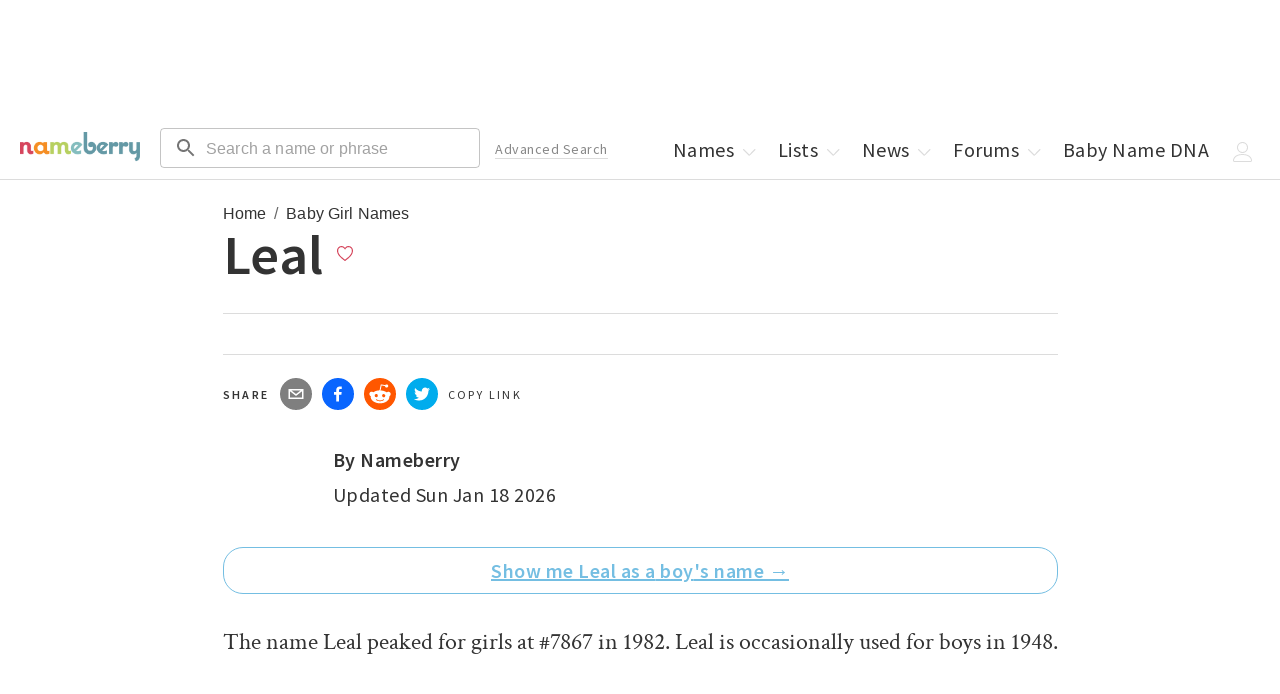

--- FILE ---
content_type: application/javascript; charset=utf-8
request_url: https://nameberry.com/_next/static/chunks/pages/b/%5BnameSlug%5D-44a024ba2f3ed50f.js
body_size: 11573
content:
try{let e="undefined"!=typeof window?window:"undefined"!=typeof global?global:"undefined"!=typeof globalThis?globalThis:"undefined"!=typeof self?self:{},n=(new e.Error).stack;n&&(e._sentryDebugIds=e._sentryDebugIds||{},e._sentryDebugIds[n]="0dc2ae68-7dd9-4cc3-ac49-c05fb7b11f13",e._sentryDebugIdIdentifier="sentry-dbid-0dc2ae68-7dd9-4cc3-ac49-c05fb7b11f13")}catch(e){}(self.webpackChunk_N_E=self.webpackChunk_N_E||[]).push([[1736],{14963:function(e,n,a){(window.__NEXT_P=window.__NEXT_P||[]).push(["/b/[nameSlug]",function(){return a(10137)}])},75541:function(e,n,a){"use strict";a.d(n,{Z:function(){return Breadcrumbs}});var s=a(85893),t=a(2962),i=a(24863),r=a(45697),o=a.n(r),l=a(12963);function Breadcrumbs(e){let{breadcrumbs:n}=e,a=[{text:"Home",url:"/"}].concat(n);return(0,s.jsxs)(s.Fragment,{children:[(0,s.jsx)(t.gR,{itemListElements:a.map((e,n)=>({position:n+1,name:(0,i.lc)(e.text),item:"https://nameberry.com".concat(e.url)}))}),(0,s.jsx)(l.Z,{children:a.map(e=>(0,s.jsx)("a",{href:e.url,"data-testid":"next-link","data-prefetch":"false",children:(0,s.jsx)("span",{children:e.text})},e.url))})]})}Breadcrumbs.propTypes={breadcrumbs:o().arrayOf(o().shape()).isRequired}},58051:function(e,n,a){"use strict";a.d(n,{Z:function(){return Byline}});var s=a(85893),t=a(25444);a(67294);var i=a(45697),r=a.n(i),o=a(27118),l=a.n(o);function Byline(e){var n;let{className:a="",updatedAt:i,author:r}=e,o=null!=r?r:{name:"Nameberry"};return o.headshotImage=null!==(n=o.headshotImage)&&void 0!==n?n:{file:{url:"/img/nameberry-logo-square.png"}},(0,s.jsxs)("div",{className:"".concat(l().Byline," ").concat(a," pb-20 pb-0-qm"),children:[(0,s.jsx)("div",{className:"w-60 h-60 w-80-qm h-80-qm fl-l -image mr-15 mr-30-qm relative round",children:(0,s.jsx)(t.Z,{src:"".concat(o.headshotImage.file.url),alt:o.name,layout:"fill"})}),(0,s.jsxs)("div",{className:"h-30 h-80-qm pt-10-qm pt-5",children:[(0,s.jsx)("div",{className:"mb-10-qm mb-5",children:o&&(o.slug?(0,s.jsx)("a",{className:"bold Author-name",href:"/blog/author/".concat(o.slug),"data-testid":"next-link","data-prefetch":"false",children:"By ".concat(o.name)}):(0,s.jsx)("span",{className:"bold Author-name",children:"By ".concat(o.name)}))}),(0,s.jsxs)("div",{children:["Updated ",i]})]})]})}Byline.defaultProps={className:""},Byline.propTypes={className:r().string,updatedAt:r().string.isRequired,author:r().shape().isRequired}},51333:function(e,n,a){"use strict";a.d(n,{Z:function(){return CollectionLinks}});var s=a(85893),t=a(45697),i=a.n(t),r=a(24863),o=a(78046),l=a(21387),c=a(7258),m=a.n(c);function CollectionLinks(e){let{className:n="",linkedPages:a}=e;return(0,s.jsx)("ul",{className:"".concat(m().CollectionLinks," mb-30 ").concat(n),children:a.map(e=>{var a,t;let{url:i,text:c}=e.fields,m=(0,r.Kw)(i);return(0,s.jsx)("li",{className:"Listing-link ".concat(n," block"),children:(0,s.jsxs)("a",{href:m,className:"block pt-15 pb-15 bdb-gray-light","data-testid":"next-link","data-prefetch":"false",children:[(0,s.jsx)("span",{dangerouslySetInnerHTML:{__html:c}}),(0,s.jsx)(l.Z,{width:"20px",height:"20px",className:"fl-r",children:(0,s.jsx)(o.Z,{})})]})},(null==e?void 0:null===(a=e.sys)||void 0===a?void 0:a.id)||e.id||(null==e?void 0:null===(t=e.fields)||void 0===t?void 0:t.url))})})}CollectionLinks.defaultProps={className:""},CollectionLinks.propTypes={className:i().string,linkedPages:i().arrayOf(i().shape()).isRequired}},42732:function(e,n,a){"use strict";a.d(n,{Z:function(){return CollectionLists}});var s=a(85893),t=a(1189),i=a(67294),r=a(45697),o=a.n(r),l=a(78046),c=a(21387),m=a(71877),d=a.n(m);function CollectionLists(e){let{className:n="",collection:a,showPublicPrivate:r=!1,hideAds:o=!1}=e;return(0,s.jsx)("ul",{className:"".concat(d().CollectionLists," ").concat(n),children:a.map((e,a)=>(0,s.jsxs)(i.Fragment,{children:[(0,s.jsx)("li",{className:"".concat(n," block"),children:(0,s.jsxs)("a",{href:e.canonical_url,className:"block pt-15 pb-15 bdb-gray-light",children:[r&&void 0!==e.is_public&&(0,s.jsx)("span",{className:"t-label mr-10 ".concat(0===e.is_public?"strawberry":"light-green"," "),children:0===e.is_public?"private":"public"}),e.name,(0,s.jsx)(c.Z,{width:"20px",height:"20px",className:"fl-r",children:(0,s.jsx)(l.Z,{})})]})}),!o&&a>0&&a%10==0&&(0,s.jsx)(t.Z,{className:"mb-20 mt-20"})]},e.id||e.canonical_url))})}CollectionLists.defaultProps={className:"",showPublicPrivate:!1,hideAds:!1},CollectionLists.propTypes={className:o().string,collection:o().arrayOf(o().shape()).isRequired,showPublicPrivate:o().bool,hideAds:o().bool}},26709:function(e,n,a){"use strict";a.d(n,{Z:function(){return DnaProp}});var s=a(85893),t=a(11163),i=a(82317),r=a.n(i);function DnaProp(){let e=(0,t.useRouter)();return(0,s.jsxs)("div",{className:"".concat(r().DnaProp," w-100pct mt-30 mb-30 p-40-qm p-20"),children:[(0,s.jsx)("h1",{className:"hed mb-30 mb-20-qm",children:"Find your type."}),(0,s.jsx)("div",{className:"dek mb-50 mb-30-qm",children:"Analyze your Baby Name DNA and find the names that match your unique style."}),(0,s.jsx)("div",{className:"button",children:(0,s.jsx)("button",{className:"button",onClick:()=>e.push("/dna/quiz"),type:"button",children:"Start Baby Name DNA"})})]})}},25444:function(e,n,a){"use strict";a.d(n,{Z:function(){return Image}});var s=a(85893),t=a(89755),i=a.n(t);a(67294);var r=a(24863),o=a(45697),l=a.n(o);function Image(e){var n;let{width:a,height:t,priority:o=!1,alt:l,sizes:c,layout:m="responsive",objectFit:d,src:u,image:b}=e,p=u||(null==b?void 0:null===(n=b.file)||void 0===n?void 0:n.url),h=p,g=null!=l?l:null==b?void 0:b.title;return h?(h=(0,r.c)(h))?(0,s.jsx)(i(),{src:h,sizes:c,alt:g,layout:m,width:a,height:t,priority:o,objectFit:d}):void 0:null}Image.defaultProps={priority:!1,layout:"responsive",image:{},width:void 0,height:void 0,sizes:void 0,objectFit:void 0},Image.propTypes={width:l().number,height:l().number,priority:l().bool,alt:l().string.isRequired,sizes:l().string,layout:l().string,objectFit:l().string,src:l().string.isRequired,image:l().shape()}},51772:function(e,n,a){"use strict";a.d(n,{Z:function(){return Loader}});var s=a(85893),t=a(65779),i=a.n(t),r=a(67294),o=a(81086),l=a.n(o);function Loader(){let e=["#D6455D","#E87F97","#F48D25","#F7AD63","#618F96","#80BDBB","#6AAF56","#B8CC7A"],[n,a]=(0,r.useState)(0);return setTimeout(()=>{a(n===e.length-1?0:n+1)},200),(0,s.jsx)("div",{className:l().Loader,children:(0,s.jsx)(i(),{height:50,width:5,color:e[n]})})}},55618:function(e,n,a){"use strict";a.d(n,{Z:function(){return PageSectionTitle}});var s=a(85893),t=a(45697),i=a.n(t),r=a(86592),o=a.n(r);function PageSectionTitle(e){let{className:n="",children:a,hed:t}=e;return(0,s.jsx)("div",{className:o().PageSectionTitle,children:(0,s.jsx)("h2",{className:"".concat(n," t-label f-0 t-reset-qm f-2-qm bold-qm pt-10 pt-30-qm mt-40 mt-30-qm mb-30"),children:(0,s.jsx)("span",{className:"-text",children:a||t})})})}PageSectionTitle.defaultProps={className:"",children:null,hed:null},PageSectionTitle.propTypes={className:i().string,children:i().node,hed:i().string}},43575:function(e,n,a){"use strict";a.d(n,{Z:function(){return SharingTools}});var s=a(85893),t=a(67294),i=a(74855),r=a(45697),o=a.n(r),l=a(23784),c=a(68258),m=a(76451),d=a.n(m);function SharingTools(e){let{shareMessage:n,className:a}=e,[r,o]=(0,t.useState)(!1),[m,u]=(0,t.useState)(),[b,p]=(0,t.useState)();(0,t.useEffect)(()=>{u(window.location.href),p(document.title)},[u,p]);let handleShareClick=e=>{(0,l.x8)(e,m,b)};return(0,s.jsxs)("div",{className:"Sharing-tools flex ".concat(a),children:[(0,s.jsx)("span",{className:"inline-flex t-label bold pt-12 mr-10",children:"Share"}),(0,s.jsx)(c.cG,{className:"mr-10",url:m,subject:b,body:"".concat(n,":  "),onClick:()=>handleShareClick("email"),children:(0,s.jsx)(c.LQ,{size:32,round:!0})}),(0,s.jsx)(c.Dk,{className:"mr-10",url:m,quote:n,onClick:()=>handleShareClick("facebook"),children:(0,s.jsx)(c.Vq,{size:32,round:!0})}),(0,s.jsx)(c.iR,{className:"mr-10",url:m,onClick:()=>handleShareClick("reddit"),children:(0,s.jsx)(c.MP,{size:32,round:!0})}),(0,s.jsx)(c.B,{className:"mr-10",url:m,title:null!=n?n:b,via:"nameberry",onClick:()=>handleShareClick("twitter"),children:(0,s.jsx)(c.Zm,{size:32,round:!0})}),(0,s.jsx)(i.CopyToClipboard,{text:m,onCopy:()=>{(0,l.x8)("copy_link",m,b),o(!0)},children:(0,s.jsx)("div",{className:"".concat(d().CopyLink," inline-flex pt-12 mr-10 copy-link mb-10 t-label"),children:r?"Link copied!":"Copy link"})})]})}SharingTools.defaultProps={className:"",shareMessage:"I thought you might enjoy this feature that I found on Nameberry"},SharingTools.propTypes={shareMessage:o().string,className:o().string}},52009:function(e,n,a){"use strict";a.d(n,{Z:function(){return Connatix}});var s=a(85893),t=a(21387);function Connatix(){return(0,s.jsx)(t.Z,{display:"flex",justifyContent:"center",children:(0,s.jsx)(t.Z,{width:"75%",alignContent:"center",sx:{pb:3},children:(0,s.jsx)("div",{id:"FreeStarVideoAdContainer",children:(0,s.jsx)("div",{id:"freestar-video-parent",children:(0,s.jsx)("div",{id:"freestar-video-child"})})})})})}},24863:function(e,n,a){"use strict";a.d(n,{MS:function(){return canonicalize},Kw:function(){return cleanInternalUrl},As:function(){return formDataToObject},Pw:function(){return getGoogleAnalyticsUserIdFromBrowserCookie},nZ:function(){return objectToQueryString},c:function(){return rewriteImageSrc},lc:function(){return schemaEscape}});let s={"/blog/most-popular-baby-names-2017":"/","/blog/the-most-popular-baby-names-of-2016-2":"/","/blog/baby-name-trends-2019":"/","/blog/hottest-baby-names-of-2017":"/","/blog/the-most-popular-baby-names-of-2019-so-far":"/","/blog/the-most-popular-baby-names-of-2017-so-far":"/","/blog/most-popular-baby-names-of-2014-so-far":"/","/blog/the-most-popular-baby-names-of-2016":"/","/blog/most-popular-names-2018":"/","/blog/new-top-baby-names-2019-so-far":"/","/blog/the-most-popular-names-of-2018":"/","/blog/hottest-baby-names-2016":"/","/blog/the-100-best-baby-names-for-2017":"/","/blog/baby-name-trends-2018":"/","/blog/baby-names-2012-the-hottest-new-choices":"/","/list/400/Cool-Guy-Names":"/blog/best-100-cool-unusual-boys-names","/blog/baby-names-2012-whats-hot-now":"/","/blog/they-named-the-baby-what-the-most-outrageous-new-names-of-2013":"/","/blog/the-hottest-baby-names-of-2011":"/","/blog/popular-girl-names":"/girls-names","/blog/unisex-baby-names-names-that-morphed-from-blue-to-pink":"/unisex-names","/blog/baby-name-trends-2016":"/","/blog/popular-boy-names":"/boys-names","/blog/the-top-baby-names-of-2014":"/","/blog/the-hottest-names-of-2015":"/","/userlist/view/31783":"/girls-names","/blog/cool-unusual-girls-names-the-best-100":"/girls-names","/list/418/Best-Cool-Unusual-Boys-Names":"/boys-names","/blog/baby-names-2013-14-top-trend-predictions":"/","/blog/baby-name-trends-2015-the-15-hottest":"/","/blog/baby-name-trends-2017":"/","/list/240/Cool-Girl-Names-from-Ancient-Cultures":"/list/197/Cool-Girl-Names-From-Around-the-World","/blog/most-popular-girls-names-2015":"/girls-names","/userlist/view/48140":"/boys-names","/blog/most-popular-baby-names-2016":"/","/userlist/view/122737":"/userlist/view/54877","/blog/girl-names-2013-our-100-most-popular-so-far":"/girls-names","/blog/unique-baby-names":"/unique-names","/blog/baby-names-2011-14-hottest-trends-to-track-now":"/","/list/177/Boy-Names-Kids-Consider-Cool":"/blog/best-100-cool-unusual-boys-names","/list/45/Unisex-Baby-Names":"/unisex-names","/blog/baby-names-2012-12-hottest-trends":"/","/blog/boy-names-the-top-100-of-2013-so-far":"/boys-names","/blog/most-popular-boys-names-2015":"/","/blog/popular-baby-names-2010-top-100-boys-names-so-far":"/boys-names","/blog/the-most-popular-baby-names-of-2018":"/","/list/354/Girl-Names-ALWAYS-in-the-Top-1000":"/girls-names","/blog/cool-unusual-boys-names-the-best-100":"/boys-names","/blog/hottest-baby-names-2018":"/","/blog/2016-baby-names-the-playground-analysis":"/","/blog/baby-names-2010-top-100-girls-names":"/girls-names","/blog/post-gender-baby-names":"/unisex-names","/blog/top-100-girl-names-of-2014":"/girls-names","/blog/top-baby-names-2010-100-most-popular-girls-names-so-far":"/girls-names","/blog/baby-names-2010-top-100-for-boys":"/boys-names","/blog/hottest-baby-name-trends-of-2010":"/","/blog/most-popular-baby-names-of-2017":"/","/blog/the-100-best-baby-names-right-now":"/","/blog/top-100-boy-names-of-2014":"/boys-names","/blog/top-girls-names-of-2012":"/girls-names","/blog/100-best-baby-names-2018":"/","/blog/cool-unusual-girls-names-100-excellent-choices":"/girls-names","/blog/our-top-100-girl-names-of-2013":"/girls-names","/blog/top-boy-names-2012":"/boys-names","/blog/unisex-names":"/unisex-names","/blog/baby-names-2014-top-12-trends":"/","/blog/popular-baby-names-2016":"/","/blog/the-most-outrageous-baby-names-of-2012":"/","/blog/top-girl-names-2011":"/girls-names","/blog/top-unisex-names-2013":"/unisex-names","/list/338/Unusual-Baby-Names":"/unique-names","/list/357/Boy-Names-ALWAYS-in-the-Top-1000":"/boys-names","/blog/baby-names-2014-our-14-newest-choices":"/","/blog/hot-baby-names-the-16-hottest-choices-of-2013-so-far":"/","/blog/top-boy-names-2011":"/boys-names","/blog/top-unisex-names-2011":"/unisex-names","/blog/what-are-your-favorite-gender-neutral-names":"/unisex-names","/blog/australian-names-digging-up-names-from-down-under":"/list/580/australian-names","/blog/baby-names-2012-the-new-babyberry-quarterly-report":"/","/blog/girls-names-2012-nameberrys-top-100":"/girls-names","/blog/girls-names-2013-our-8-newest-choices":"/girls-names","/blog/hottest-baby-girls-names-of-2017":"/girls-names","/blog/popular-baby-names-top-100-of-2016":"/","/blog/the-subconscious-bias-of-unisex-baby-name-trends":"/unisex-names","/list/22/Baby-Names-All-Your-Friends-Will-Think-Are-Cool":"/lists/category/cool-names","/blog/baby-names-2012-trend-predictions-2":"/","/blog/baby-names-of-2011-nameberry-newbies-so-far-this-year":"/","/blog/biggest-trendsetting-celebrity-baby-names-of-2015":"/","/blog/boys-names-2012-nameberrys-top-100":"/boys-names","/blog/girls-names-2010-most-popular-so-far":"/girls-names","/blog/girls-names-2011-the-secret-popularity-list":"/girls-names","/blog/most-popular-girls-names-of-2013-so-far":"/girls-names","/blog/so-you-want-a-unique-baby-name":"/unique-names","/blog/top-baby-names-2013-the-list-is-here":"/","/blog/unisex-names-toward-a-gender-free-ideal":"/unisex-names","/blog/12-awesome-arabic-names":"/baby-names/156/Arabic-Names","/blog/16-arabic-names-ready-to-import":"/baby-names/156/Arabic-Names","/blog/boys-names-2010-most-popular-so-far":"/boys-names","/blog/boys-names-2011-the-underground-popularity-list":"/boys-names","/blog/cool-boy-names":"/blog/best-100-cool-unusual-boys-names","/list/336/Popular-Baby-Names-for-Boys":"/boys-names","/blog/boys-names-2013-soft-new-choices":"/boys-names","/list/522/baby-names-everyone-thinks-are-cool":"/lists/category/cool-names","/userlist/view/37095":"/unique-names","/userlist/view/68888":"/lists/category/cool-names","/userlist/view/70136":"/list/580/australian-names","/blog/aussie-names-big-there-not-here":"/list/580/australian-names","/blog/australian-baby-names-whats-up-down-under":"/list/580/australian-names","/userlist/view/143096":"/userlist/view/35783","/userlist/view/147926":"/userlist/view/35783","/userlist/view/40009":"/userlist/view/35783"},formDataToObject=e=>{let n={};return e.forEach((e,a)=>{Object.prototype.hasOwnProperty.call(n,a)?(Array.isArray(n[a])||(n[a]=[n[a]]),n[a].push(e)):n[a]=e}),n},canonicalize=e=>{let n=s[e]||e;return"https://nameberry.com".concat(n)},schemaEscape=e=>e.replace(/"/g,'\\"').replace(/[\r\n]/g," "),objectToQueryString=e=>{let n=[];return Object.keys(e).forEach(a=>{n.push("".concat(encodeURIComponent(a),"=").concat(encodeURIComponent(e[a])))}),n.length>0?n.join("&"):null},rewriteImageSrc=e=>{let n=e;return(n=(n=(n=n.replace(/https?:\/\/wordpress.nameberry.com\/blog/,"https://nb-wp-imgix.imgix.net/blog")).replace(/https?:\/\/blog-migration.nameberry.com\/blog/,"https://nb-wp-imgix.imgix.net/blog")).replace(/(http:|https:|)\/\/images.ctfassets.net/,"https://nb-contentful-imgix.imgix.net")).replace(/https?:\/\/nameberry.wpengine.com\/wp-content\/uploads/,"https://nb-wpengine-imgix.imgix.net")},extractGoogleAnalyticsUserIdFromCookie=e=>{if(e){let n=e.split(".");if(n.length>=4){let e=n.slice(-2);return e.join("_")}}},getBrowserCookie=e=>{if("object"!=typeof document||"string"!=typeof document.cookie)return;let n="".concat(e,"="),a=decodeURIComponent(document.cookie),s=a.split(";");for(let e=0;e<s.length;e+=1){let a=s[e];for(;" "===a.charAt(0);)a=a.substring(1);if(0===a.indexOf(n))return a.substring(n.length,a.length)}},getGoogleAnalyticsUserIdFromBrowserCookie=e=>{let n=getBrowserCookie(e);if(n)return extractGoogleAnalyticsUserIdFromCookie(n)},cleanInternalUrl=e=>{let n=e;return(!e.includes("http")||e.includes("nameberry.com"))&&(n=e.toLowerCase()),n}},10137:function(e,n,a){"use strict";a.r(n),a.d(n,{__N_SSG:function(){return er},default:function(){return Name}});var s=a(85893),t=a(11163),i=a(12918),r=a.n(i),o=a(44864),l=a(20243),c=a(64394),m=a(45697),d=a.n(m),u=a(6585),b=a.n(u);function Pronunciation(e){let{className:n="",text:a}=e;return(0,s.jsx)("div",{className:"".concat(b().Pronunciation," ").concat(n),children:(0,s.jsx)("span",{className:"f-0 gray-mid",children:a})})}Pronunciation.defaultProps={className:""},Pronunciation.propTypes={className:d().string,text:d().string.isRequired};var p=a(32156),h=a.n(p),g=a(67294),f=a(21387),y=a(19174),x=a.n(y);function NameMeaningOrigin(e){let{className:n="",meaning:a,origin:t}=e;return(0,s.jsxs)("div",{className:"".concat(x().NameMeaningOrigin," ").concat(n),children:[t&&(0,s.jsx)("div",{dangerouslySetInnerHTML:{__html:h()(t,{allowedTags:["em"]})}}),t&&a&&(0,s.jsx)("span",{className:x().Divider}),a&&(0,s.jsx)(f.Z,{children:a})]})}NameMeaningOrigin.defaultProps={className:""},NameMeaningOrigin.propTypes={className:d().string,meaning:d().string.isRequired,origin:d().string.isRequired};var j=a(31246),v=a(70498),N=a.n(v),w=a(3610),_=a.n(w),k=a(55618),C=a(29009),Z=a(77180),S=a(56880),R=a(26050),P=a(75358),q=a(3023),T=a(14195),L=a(17887),A=a.n(L);let CustomTooltip=e=>{var n,a,t,i,r,o,l,c;let{active:m,payload:d}=e,u=!!(null===(a=d[0])||void 0===a?void 0:null===(n=a.payload)||void 0===n?void 0:n.month),b=null===(i=d[0])||void 0===i?void 0:null===(t=i.payload)||void 0===t?void 0:t.rank;if(m&&d&&d.length){let e=(null===(o=d[0])||void 0===o?void 0:null===(r=o.payload)||void 0===r?void 0:r.month)||1,n="".concat(null===(c=d[0])||void 0===c?void 0:null===(l=c.payload)||void 0===l?void 0:l.year,"-").concat(e<10?"0".concat(e):e,"-15"),a=new Date(n);return(0,s.jsx)("div",{className:A().CustomTooltip,children:(0,s.jsxs)("p",{className:"label",children:[b,(0,s.jsx)("span",{children:"|"}),u?"".concat(["Jan","Feb","Mar","Apr","May","Jun","Jul","Aug","Sept","Oct","Nov","Dec"][a.getMonth()]," "):"",a.getFullYear()]})})}return null};function NameChart(e){let{rankings:n}=e,a=n.sort((e,n)=>e.year-n.year||e.month-n.month),t=(e=>{let n=e[0],a=e[e.length-1],s=n.year,t=a.year,i=[];for(let e=s;e<t;e+=1)e%(n.month?1:10)==0&&i.push(e);return i.push(t),i})(a);return(0,s.jsx)("div",{className:"Name-chart",id:"chart",children:(0,s.jsx)(C.h,{width:"100%",height:400,children:(0,s.jsxs)(Z.w,{data:a,margin:{left:-20},children:[(0,s.jsx)(S.x,{type:"linear",dataKey:"rank",stroke:"#8884d8",dot:!1,activeDot:!0}),(0,s.jsx)(R.u,{content:(0,s.jsx)(CustomTooltip,{})}),(0,s.jsx)(P.B,{type:"number",domain:[0,1e3],reversed:!0,interval:"preserveStartEnd",ticks:[0,200,400,600,800,1e3],tickLine:!0,tick:{fontSize:"12px"}}),(0,s.jsx)(q.K,{dataKey:"year",tick:{fontSize:"12px"},ticks:t}),(0,s.jsx)(T.q,{strokeDasharray:"5 5",vertical:!1})]})})})}CustomTooltip.defaultProps={active:!1,payload:[]},CustomTooltip.propTypes={active:d().bool,payload:d().arrayOf(d().shape())},NameChart.propTypes={rankings:d().arrayOf(d().shape()).isRequired};var B=a(30163),D=a(42732),I=a(51797),E=a(61903),M=a(69417),F=a(33299),O=a(24863);function EditableReference(e){let{className:n="",object:a,canContribute:i,newItem:r,nameId:o,type:c,setOpen:m,setEditableCollection:d}=e,[u,b]=(0,g.useState)({notes:"",reference:"",...a}),{data:p}=(0,F.useSession)(),h=(0,t.useRouter)(),y=h.asPath.split("?")[0],x=i&&(null==a?void 0:a.created_by)===(null==p?void 0:p.user.user_id),[j,v]=(0,g.useState)(r),N="Reference",w="Notes";switch(c){case"FamousPeopleRef":N="Famous Person",w="Notes";break;case"PopCultureRef":N="Pop Culture Reference",w="Notes";break;case"IntlVariationRef":N="Variation",w="Origin";break;case"NicknameRef":N="Nickname",w="Notes"}let revalidate=()=>{fetch("/api/revalidate?path=".concat(y))},updateNameReference=async e=>{var n;let a=await l.GB.put("/name_references",e);d(null==a?void 0:null===(n=a.data)||void 0===n?void 0:n.name_references),m(!0),revalidate()},createNameReference=async e=>{var n;let a=await l.GB.post("/name_references",e);d(null==a?void 0:null===(n=a.data)||void 0===n?void 0:n.name_references),b({}),v(!0),m(!0),revalidate()},deleteNameReference=async e=>{var n;v(!1);let a=await l.GB.delete("/name_references",{data:{name_reference_id:e.name_reference_id}});d(null==a?void 0:null===(n=a.data)||void 0===n?void 0:n.name_references),revalidate()};return(0,s.jsxs)("li",{className:"Listing-famous-person ".concat(n," pt-15 pb-15 bdb-gray-light w-100pct flex"),id:null==u?void 0:u.name_reference_id,children:[j?(0,s.jsxs)("form",{className:"w-100pct flex",onSubmit:e=>{let n=new FormData(e.target),a=(0,O.As)(n);r?createNameReference(a):updateNameReference(a),v(!1)},children:[!r&&(0,s.jsx)("input",{type:"hidden",name:"name_reference_id",value:u.name_reference_id}),(0,s.jsx)("input",{type:"hidden",name:"name_id",value:o}),(0,s.jsx)("input",{type:"hidden",name:"type",value:c}),(0,s.jsx)(f.Z,{className:"w-50pct w-33pct-ql p-5",children:(0,s.jsx)(E.Z,{id:"outlined-basic",label:N,variant:"outlined",name:"reference",value:u.reference,fullWidth:!0,onChange:e=>{b({...u,reference:e.target.value})}})}),(0,s.jsx)(f.Z,{className:"w-50pct w-33pct-ql p-5",children:(0,s.jsx)(E.Z,{id:"outlined-basic",label:w,variant:"outlined",name:"notes",value:u.notes,fullWidth:!0,onChange:e=>{b({...u,notes:e.target.value})}})}),(0,s.jsxs)(f.Z,{className:"w-100pct w-33pct-ql t-right",m:"auto",children:[(0,s.jsx)(M.Z,{type:"submit",variant:"contained",size:"large",sx:{marginLeft:"5px"},children:"Save"}),!r&&(0,s.jsxs)(s.Fragment,{children:[(0,s.jsx)(M.Z,{varaint:"outlined",size:"large",onClick:()=>deleteNameReference(u),sx:{color:"red",marginLeft:"5px"},children:"Delete"}),(0,s.jsx)(M.Z,{varaint:"outlined",size:"large",onClick:()=>v(!1),sx:{marginLeft:"5px"},children:"Cancel"})]})]})]}):(0,s.jsxs)(s.Fragment,{children:[(0,s.jsx)(f.Z,{className:"w-50pct w-33pct-ql",children:u.reference}),(0,s.jsx)(f.Z,{className:"flex-1 f-1",children:u.notes})]}),i&&x&&!j&&(0,s.jsx)(f.Z,{m:"auto",children:(0,s.jsx)(M.Z,{children:(0,s.jsx)(I.Z,{onClick:()=>v(!0),fontSize:"large",style:{cursor:"pointer"}})})})]})}EditableReference.defaultProps={className:"",newItem:!1,object:{}},EditableReference.propTypes={className:d().string,object:d().shape(),canContribute:d().bool.isRequired,newItem:d().bool,nameId:d().number.isRequired,type:d().string.isRequired,setOpen:d().func.isRequired,setEditableCollection:d().func.isRequired};var z=a(5970),U=a(66242),G=a(44267);function EditableCollection(e){let{className:n="",collection:a,title:t,nameId:i,type:r}=e,o="FamousPeopleRef"===r?"a notable person":r;o="PopCultureRef"===r?"a pop culture reference":o,o="IntlVariationRef"===r?"an international variation":o,o="NicknameRef"===r?"a nickname":o;let{data:l}=(0,F.useSession)(),c=!!(null==l?void 0:l.user),[m,d]=g.useState(a),[u,b]=g.useState(!1);return(0,s.jsxs)(s.Fragment,{children:[(0,s.jsx)(z.Z,{anchorOrigin:{vertical:"bottom",horizontal:"center"},open:u,onClose:()=>{b(!1)},message:"Thank you for your submission!",autoHideDuration:3e3}),(0,s.jsx)(k.Z,{children:t}),(0,s.jsxs)("ul",{className:"Collection-famous-people ".concat(n),children:[m.map(e=>(0,s.jsx)(g.Fragment,{children:(0,s.jsx)(EditableReference,{object:e,canContribute:c,nameId:i,type:r,setOpen:b,setEditableCollection:d},e.name_reference_id)},e.name_reference_id)),c&&m&&(0,s.jsxs)(f.Z,{children:[(0,s.jsx)(U.Z,{sx:{backgroundColor:"#eeeeee"},children:(0,s.jsxs)(G.Z,{children:[(0,s.jsx)("h3",{children:"Help us build Nameberry"}),(0,s.jsxs)("p",{className:"t-copy",children:["We are always looking for more references to add to our database. If you have ",o," in mind, please let us know."]})]})}),(0,s.jsx)(EditableReference,{newItem:!0,canContribute:c,nameId:i,type:r,setOpen:b,setEditableCollection:d},"new")]})]})]})}EditableCollection.defaultProps={className:""},EditableCollection.propTypes={className:d().string,collection:d().arrayOf(d().shape()).isRequired,title:d().string.isRequired,nameId:d().number.isRequired,type:d().string.isRequired};var V=a(2962),W=a(1189),H=a(52009),K=a(51772),Y=a(23784),J=a(75541),Q=a(43575),X=a(46516),$=a(90883),ee=a(26709),en=a(63885),ea=a(58051),es=a(46462),et=a(17162),ei=a(51333),er=!0;function Name(e){let{name:n,otherName:a,ssaRankings:i,nbRankings:m,author:d}=e,u=(0,t.useRouter)(),[b,p]=(0,g.useState)(null),{data:f}=(0,F.useSession)(),y=!!(null==f?void 0:f.user),{heartedNameIds:x}=(0,es.re)(),[v,w]=(0,g.useState)([]),[C,Z]=(0,g.useState)([]),S=i&&i.length>0,R=m&&m.length>0,P=n.recommended_names&&n.recommended_names.length>0,q=v&&v.length>0,T=n.famous_people&&n.famous_people.length>0,L=n.pop_culture_references&&n.pop_culture_references.length>0,A=n.intl_variations&&n.intl_variations.length>0,I=n.nicknames&&n.nicknames.length>0,E=n.blog_refs&&n.blog_refs.length>0,M=n.forum_refs&&n.forum_refs.length>0,z=[];S&&z.push({fields:{url:"#us-popularity-graph",text:"".concat(n.name," Rank in US Top 1000")}}),R&&z.push({fields:{url:"#nameberry-popularity-graph",text:"".concat(n.name," Rank in Nameberry Top 1000")}}),P&&z.push({fields:{url:"#similar-names",text:"Names Similar to ".concat(n.name)}}),q&&z.push({fields:{url:"#lists",text:"Lists Containing the name ".concat(n.name)}}),T&&z.push({fields:{url:"#famous-people",text:"Famous People Named ".concat(n.name)}}),L&&z.push({fields:{url:"#pop-culture",text:"The name ".concat(n.name," in Pop Culture")}}),A&&z.push({fields:{url:"#intl-variations",text:"International Variations of the name ".concat(n.name)}}),I&&z.push({fields:{url:"#nicknames",text:"Nicknames for the name ".concat(n.name)}}),E&&z.push({fields:{url:"#blog-posts",text:"The name ".concat(n.name," in Nameberry Blog Posts")}}),M&&z.push({fields:{url:"#forum-posts",text:"The name ".concat(n.name," in Nameberry Forums")}}),(0,g.useEffect)(()=>{if(n){Y.L9("nbNameView",{nb_gender:n.gender,nb_name:n.name,nb_name_id:n.id});let fetchTrendData=async()=>{try{let e=await l.GB.get("/nameview/stats/".concat(n.id));p(Math.abs(null==e?void 0:e.data.delta))}catch(e){}};if(fetchTrendData(),n.description){let e=h()(n.description,{allowedAttributes:{a:["href","target","class"],span:["class"]},allowedTags:["a","br","p","span","em"]});Z(e.split(/<br ?\/><br ?\/>/i))}}},[n]),(0,g.useEffect)(()=>{if(!n)return;let e=n.lists||[];e.push({name:"".concat("M"===n.gender?"Boys":"Girls"," Names That Start With ").concat(n.name[0]),canonical_url:"/search/".concat("M"===n.gender?"boys-names":"girls-names","/").concat(n.name[0].toLowerCase())}),w(e)},[n]);let computeMetaDescription=e=>{if(!e)return null;let n="".concat(e.name," is a ").concat("M"===e.gender?"boy":"girl","'s name ");return e.origins&&e.origins.length>0&&(n="".concat(n," of ").concat(e.origins.map(e=>e.name).join(", ")," origin")),e.meaning&&(n="".concat(n," meaning ").concat(e.meaning)),n="".concat(n,".  "),e.rank&&(n="".concat(n).concat(e.name," is the ").concat(e.rank," ranked ").concat("M"===e.gender?"male":"female"," name by popularity.")),n};if(u.isFallback){var U;return(0,s.jsx)(c.Z,{children:(0,s.jsx)("div",{className:"grid-container",children:(0,s.jsx)("div",{className:"flex pt-50",children:(0,s.jsx)("div",{className:"flex-1 Name--container",children:(0,s.jsx)("div",{className:"gl gr",children:(0,s.jsxs)("div",{className:"pb-20 flex",children:[(0,s.jsx)("h1",{className:"f-3 f-4-qm bold",children:null==u?void 0:null===(U=u.query)||void 0===U?void 0:U.nameSlug}),(0,s.jsx)(K.Z,{})]})})})})})})}if(!u.isFallback&&!n)return(0,s.jsx)(r(),{statusCode:404});let G=[{text:"Baby ".concat((null==n?void 0:n.gender)==="M"?"Boy":"Girl"," Names"),url:(null==n?void 0:n.gender)==="M"?"/boys-names":"/girls-names"}];return(0,s.jsxs)(c.Z,{children:[(0,s.jsx)(V.PB,{title:"".concat(n.name," - Baby Name Meaning, Origin, and Popularity for a ").concat("M"===n.gender?"Boy":"Girl"),description:computeMetaDescription(n),canonical:(0,O.MS)(u.asPath),openGraph:{url:(0,O.MS)(u.asPath),title:"".concat(n.name," - Baby Name Meaning, Origin, and Popularity"),description:computeMetaDescription(n),images:[{url:en.Ho}]}}),(0,s.jsxs)("div",{className:"flex-1 Name--container",children:[(0,s.jsx)(J.Z,{breadcrumbs:G}),(0,s.jsxs)("div",{className:"pb-20 bdb-gray-light flex",children:[(0,s.jsxs)("h1",{className:"f-3 f-4-qm bold",children:[n.is_on_fire&&(0,s.jsx)("a",{href:"/search/hottest-names-starting-with/".concat(n.name[0].toLowerCase()),children:"\uD83D\uDD25"}),n.name]}),(0,s.jsxs)("div",{className:"mt-7-qm pt-5 w-auto-qm ml-5",children:[(0,s.jsxs)("div",{className:"mb-7",children:[(0,s.jsx)(et.Z,{objectClass:"name",objectId:null==n?void 0:n.id,gender:null==n?void 0:n.gender}),(0,s.jsx)(Pronunciation,{name:n,text:n.pronunciation})]}),(0,s.jsx)(NameMeaningOrigin,{origin:n.origin||n.derived_origins[0]||"",meaning:n.meaning||n.derived_meanings[0]||""})]})]}),0!==b&&(0,s.jsxs)("div",{className:"pt-20 pb-20 ".concat(b>=0?"light-green":"strawberry"," f-0 bdb-gray-light mb-10"),children:[b&&(0,s.jsxs)(s.Fragment,{children:[(0,s.jsxs)(j.Z,{className:"".concat(b>=0?"light-green":"strawberry"),children:[b>=0&&(0,s.jsx)(N(),{}),b<0&&(0,s.jsx)(_(),{})]}),(0,s.jsxs)("strong",{className:"bold",children:[b,"%"]})," this week"]}),(0,s.jsx)("div",{className:"relative fl-r w-35",children:(0,s.jsx)("span",{"data-popover":"name_options",className:"mr-10 pointer"})})]}),(0,s.jsx)("div",{className:"mb-20 mt-20",children:(0,s.jsx)(Q.Z,{})}),(0,s.jsx)("div",{className:"mt-10 mb-30",children:(0,s.jsx)(ea.Z,{updatedAt:new Date(Date.now()-864e5).toDateString(),author:d})}),a&&(0,s.jsxs)("div",{style:{textAlign:"center",borderStyle:"solid",borderWidth:"1px",borderColor:"M"===a.gender?"#74bee2":"#d5465c",padding:"10px",borderRadius:"20px"},children:[(0,s.jsx)("strong",{children:(0,s.jsxs)("a",{style:{textDecoration:"underline",color:"M"===a.gender?"#74bee2":"#d5465c"},href:a.canonical_url,children:["Show me ",a.name," as a"," ","M"===a.gender?"boy":"girl","'s name →"," "]})})," "]}),(0,s.jsx)("div",{className:"pb-5 w-100cpt",children:(0,s.jsxs)("div",{className:"mb-20",children:[C.length>0&&(0,s.jsxs)(s.Fragment,{children:[(0,s.jsxs)("h2",{className:"f-2 bold mb-20 mt-30",children:[n.name," Origin and Meaning"]}),(0,s.jsx)("div",{className:"t-copy mb-20",children:n.auto_text}),C.map((e,n)=>(0,s.jsxs)(g.Fragment,{children:[(0,s.jsx)("div",{className:"t-copy",children:(0,s.jsx)("p",{dangerouslySetInnerHTML:{__html:e},className:"pb-20"})}),0===n&&(0,s.jsx)(W.Z,{className:"mt-30 mb-30"})]},e.length))]}),0===C.length&&n.relating_names.length>0&&(0,s.jsxs)(s.Fragment,{children:[(0,s.jsxs)("h2",{className:"f-2 bold mb-20 mt-30",children:[n.name," Origin and Meaning"]}),(0,s.jsxs)("div",{className:"t-copy",children:["Variation of"," ",(0,s.jsx)("a",{className:"".concat("M"===n.relating_names[0].gender?"-male":"-female"),href:n.relating_names[0].canonical_url,children:n.relating_names[0].name})]})]}),0===C.length&&0===n.relating_names.length&&n.popularity_auto_text&&(0,s.jsx)("div",{className:"t-copy mt-30 mb-20",children:n.popularity_auto_text})]})}),(0,s.jsx)(H.Z,{}),(0,s.jsx)(ei.Z,{linkedPages:z}),(0,s.jsx)(W.Z,{className:"mb-20 mt-20"}),S&&(0,s.jsxs)("div",{id:"us-popularity-graph",children:[(0,s.jsxs)("div",{className:"relative",children:[(0,s.jsxs)("span",{className:"absolute top-10 mt--2 gray-mid top-30-qm gr right-0 f-0 z-2 none block-qm",children:["# ",n.rank," in the US"]}),(0,s.jsxs)(k.Z,{children:[n.name," Rank in US Top 1000"]})]}),(0,s.jsx)("div",{className:"Name--chart relative",children:(0,s.jsx)(NameChart,{rankings:i})}),(0,s.jsx)(W.Z,{className:"mb-20 mt-20"})]}),R&&(0,s.jsxs)("div",{id:"nameberry-popularity-graph",children:[(0,s.jsxs)("div",{className:"relative",children:[(0,s.jsxs)("span",{className:"absolute top-10 mt--2 gray-mid top-30-qm gr right-0 f-0 z-2",children:["# ",n.nb_rank," on Nameberry"]}),(0,s.jsxs)(k.Z,{children:[n.name," Rank in Nameberry Top 1000"]})]}),(0,s.jsx)("div",{className:"Name--chart relative",children:(0,s.jsx)(NameChart,{rankings:m})}),(0,s.jsx)(W.Z,{className:"mb-20 mt-20"})]}),n.popularity&&n.popularity.length>0&&(0,s.jsxs)(k.Z,{children:["Popularity of the name ",n.name]}),n.popularity&&n.popularity.length>0&&(0,s.jsxs)(s.Fragment,{children:[(0,s.jsx)(B.Z,{objects:n.popularity,hideHearts:!0}),(0,s.jsx)(W.Z,{className:"mb-20 mt-20"})]}),P&&(0,s.jsxs)("div",{id:"similar-names",children:[(0,s.jsxs)(k.Z,{children:[n.recommended_names.length," Names Similar to ",n.name]}),(0,s.jsxs)("div",{className:"mb-20",children:["These ",n.recommended_names.length," names were selected by our users that were looking for other names like ",n.name,"."]}),(0,s.jsx)(o.Z,{names:n.recommended_names,hearted:x,hideAds:!0}),(0,s.jsx)(W.Z,{className:"mb-20 mt-20"})]}),q&&(0,s.jsxs)("div",{id:"lists",children:[(0,s.jsxs)(k.Z,{children:["Lists containing the name ",n.name]}),(0,s.jsx)(D.Z,{collection:v}),(0,s.jsx)(W.Z,{className:"mb-20 mt-20"}),(0,s.jsx)(D.Z,{collection:n.autolists.filter(e=>[6,37,38].includes(e.autolist_def_id))})]}),(T||y)&&(0,s.jsxs)("div",{id:"famous-people",children:[(0,s.jsx)(EditableCollection,{title:"Famous People Named ".concat(n.name),collection:n.famous_people||[],nameId:n.id,type:"FamousPeopleRef"}),(0,s.jsx)(W.Z,{className:"mb-20 mt-20"})]}),(L||y)&&(0,s.jsxs)("div",{id:"pop-culture",children:[(0,s.jsx)(EditableCollection,{title:"The name ".concat(n.name," in Pop Culture"),collection:n.pop_culture_references||[],nameId:n.id,type:"PopCultureRef"}),(0,s.jsx)(W.Z,{className:"mb-20 mt-20"})]}),(A||y)&&(0,s.jsxs)("div",{id:"intl-variations",children:[(0,s.jsx)(EditableCollection,{title:"International Variations of the name ".concat(n.name),collection:n.intl_variations||[],nameId:n.id,type:"IntlVariationRef"}),(0,s.jsx)(W.Z,{className:"mb-20 mt-20"})]}),(I||y)&&(0,s.jsxs)("div",{id:"nicknames",children:[(0,s.jsx)(EditableCollection,{title:"Nicknames for the name ".concat(n.name),collection:n.nicknames||[],nameId:n.id,type:"NicknameRef"}),(0,s.jsx)(W.Z,{className:"mb-20 mt-20"})]}),E&&(0,s.jsxs)("div",{id:"blog-posts",children:[(0,s.jsxs)(k.Z,{children:["The name ",n.name," in Nameberry Blog Posts"]}),(0,s.jsx)(D.Z,{collection:n.blog_refs}),(0,s.jsx)(W.Z,{className:"mb-20 mt-20"})]}),M&&(0,s.jsxs)("div",{id:"forum-posts",children:[(0,s.jsxs)(k.Z,{children:["The name ",n.name," in Nameberry Forums"]}),(0,s.jsx)(D.Z,{collection:n.forum_refs}),(0,s.jsx)(W.Z,{className:"mb-20 mt-20"})]}),0===C.length&&(0,s.jsxs)(s.Fragment,{children:[n.autolists&&(0,s.jsxs)(s.Fragment,{children:[(0,s.jsxs)(k.Z,{children:["More Lists containing ",n.name]}),(0,s.jsx)(D.Z,{collection:n.autolists}),(0,s.jsx)(D.Z,{collection:[{name:"Name Generator",canonical_url:"/namehunter"}],className:"mb-50"})]}),(0,s.jsx)($.Z,{query:u.query}),(0,s.jsx)(W.Z,{className:"mb-20 mt-20"}),(0,s.jsx)(ee.Z,{}),(0,s.jsx)(W.Z,{className:"mb-20 mt-20"}),(0,s.jsx)(X.Z,{}),(0,s.jsx)(W.Z,{className:"mb-20 mt-20"})]})]})]})}Name.defaultProps={otherName:null},Name.propTypes={name:d().shape().isRequired,otherName:d().shape(),ssaRankings:d().arrayOf(d().shape()).isRequired,nbRankings:d().arrayOf(d().shape()).isRequired,author:d().shape().isRequired}},27118:function(e){e.exports={Byline:"Byline_Byline__R7Gmh"}},7258:function(e){e.exports={CollectionLinks:"CollectionLinks_CollectionLinks__CEgnf"}},71877:function(e){e.exports={CollectionLists:"CollectionLists_CollectionLists__Si9lC"}},82317:function(e){e.exports={DnaProp:"DnaProp_DnaProp__Vkq3h"}},81086:function(e){e.exports={Loader:"Loader_Loader__SWEyn"}},17887:function(e){e.exports={CustomTooltip:"NameChart_CustomTooltip__pwYvx"}},19174:function(e){e.exports={NameMeaningOrigin:"NameMeaningOrigin_NameMeaningOrigin__hXy5e",Divider:"NameMeaningOrigin_Divider__RhH8C"}},86592:function(e){e.exports={PageSectionTitle:"PageSectionTitle_PageSectionTitle__UzDbZ"}},6585:function(e){e.exports={Pronunciation:"Pronunciation_Pronunciation__VVeix"}},76451:function(e){e.exports={CopyLink:"SharingTools_CopyLink__qzavc"}},3610:function(e,n,a){var s=a(67294);function ArrowDown(e){return s.createElement("svg",e,[s.createElement("title",{key:0},"icon / arrow-down"),s.createElement("defs",{key:1}),s.createElement("g",{id:"Symbols",stroke:"none",strokeWidth:"1",fill:"none",fillRule:"evenodd",key:2},s.createElement("g",{id:"icon-/-arrow-down",fillRule:"nonzero",fill:"#333333"},s.createElement("path",{d:"M14.8544058,9.48427151 C15.04879,9.29179019 15.0484932,8.98000968 14.8537428,8.78789025 L10.3522283,4.34718857 L10.0002852,4 L9.64832141,4.34716813 L5.14627792,8.78786981 C4.95151611,8.97997793 4.95120074,9.29175842 5.14557354,9.48425103 C5.33994633,9.67674364 5.65540225,9.67705532 5.85016406,9.48494721 L9.5,6 L9.5,17 L10.5,17 L10.5,6 L14.1498152,9.48492677 C14.3445656,9.6770462 14.6600216,9.67675283 14.8544058,9.48427151 Z",id:"Arrow-Up",transform:"translate(10.000000, 10.500000) scale(1, -1) translate(-10.000000, -10.500000) "})))])}ArrowDown.defaultProps={width:"20px",height:"20px",viewBox:"0 0 20 20",version:"1.1"},e.exports=ArrowDown,ArrowDown.default=ArrowDown},70498:function(e,n,a){var s=a(67294);function ArrowUp(e){return s.createElement("svg",e,[s.createElement("title",{key:0},"icon / arrow-up"),s.createElement("defs",{key:1}),s.createElement("g",{id:"Symbols",stroke:"none",strokeWidth:"1",fill:"none",fillRule:"evenodd",key:2},s.createElement("g",{id:"icon-/-arrow-up",fillRule:"nonzero",fill:"#333333"},s.createElement("path",{d:"M14.8544058,9.48427151 C15.04879,9.29179019 15.0484932,8.98000968 14.8537428,8.78789025 L10.3522283,4.34718857 L10.0002852,4 L9.64832141,4.34716813 L5.14627792,8.78786981 C4.95151611,8.97997793 4.95120074,9.29175842 5.14557354,9.48425103 C5.33994633,9.67674364 5.65540225,9.67705532 5.85016406,9.48494721 L9.5,6 L9.5,17 L10.5,17 L10.5,6 L14.1498152,9.48492677 C14.3445656,9.6770462 14.6600216,9.67675283 14.8544058,9.48427151 Z",id:"Arrow-Up"})))])}ArrowUp.defaultProps={width:"20px",height:"20px",viewBox:"0 0 20 20",version:"1.1"},e.exports=ArrowUp,ArrowUp.default=ArrowUp}},function(e){e.O(0,[1385,8126,1514,4580,3698,4179,9243,3873,1109,4394,4864,883,9774,2888,179],function(){return e(e.s=14963)}),_N_E=e.O()}]);